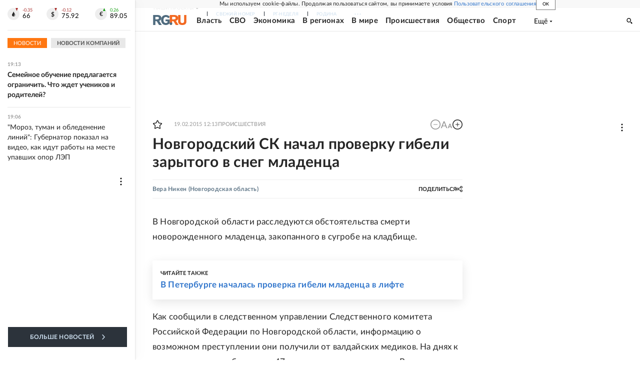

--- FILE ---
content_type: text/html
request_url: https://tns-counter.ru/nc01a**R%3Eundefined*rg_ru/ru/UTF-8/tmsec=mx3_rg_ru/301892768***
body_size: 16
content:
1A926C0B6976422FG1769357871:1A926C0B6976422FG1769357871